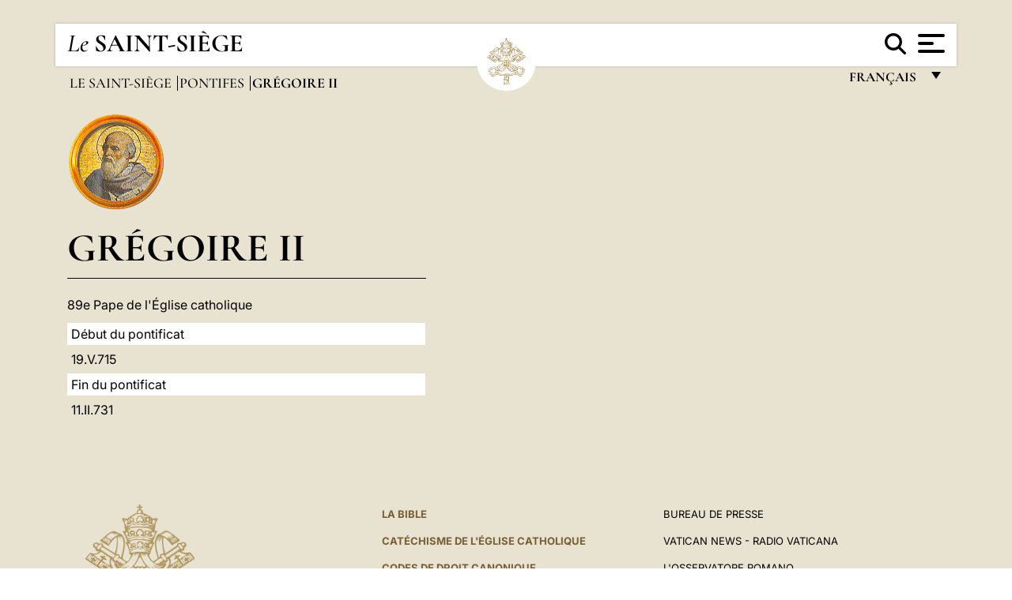

--- FILE ---
content_type: text/html
request_url: https://www.vatican.va/content/vatican/fr/holy-father/gregorio-ii.html
body_size: 4696
content:



<!DOCTYPE HTML>


<html  lang="fr" >
<head>
    <meta charset="UTF-8">
    





<!-- BEGIN: SEO -->
<title>Grégoire II</title>
<meta name="description" content="">
<meta name="keywords" content="">

<link rel="canonical" href="https://www.vatican.va/content/vatican/fr/holy-father/gregorio-ii.html">
<meta name="robots" content="index,follow">

<!-- BEGIN: OG -->
<meta property="og:title" content="Grégoire II">


<meta property="og:url" content="https://www.vatican.va/content/vatican/fr/holy-father/gregorio-ii.html">
<meta property="og:type" content="website">
<!-- END OG-->
<!-- END: SEO -->

    


<!-- Google Tag Manager -->
<script>(function(w,d,s,l,i){w[l]=w[l]||[];w[l].push({'gtm.start':
new Date().getTime(),event:'gtm.js'});var f=d.getElementsByTagName(s)[0],
j=d.createElement(s),dl=l!='dataLayer'?'&l='+l:'';j.async=true;j.src=
'https://www.googletagmanager.com/gtm.js?id='+i+dl;f.parentNode.insertBefore(j,f);
})(window,document,'script','dataLayer','GTM-P8S9M8D');</script>
<!-- End Google Tag Manager -->



    


<!-- BEGIN: headlibs -->
<link rel="stylesheet" href="/etc/clientlibs/foundation/main.min.77f07f85da93e61bb291da28df2065ac.css" type="text/css">
<link rel="stylesheet" href="/etc/designs/generics2/library/clientlibs.min.25498fb47f0d5f43eead9ee78241c07f.css" type="text/css">
<link rel="stylesheet" href="/etc/designs/vatican/library/clientlibs.min.f3d97163c83b151085d4a6851a3f531e.css" type="text/css">
<script type="text/javascript" src="/etc/clientlibs/granite/jquery.min.e0cc37eb1ac1cf9f859edde97cb8dc9f.js"></script>
<script type="text/javascript" src="/etc/clientlibs/granite/utils.min.cd31222ac49213ace66f3568912db918.js"></script>
<script type="text/javascript" src="/etc/clientlibs/granite/jquery/granite.min.e26b5f40a34d432bee3ded1ccbdc7041.js"></script>
<script type="text/javascript" src="/etc/clientlibs/foundation/jquery.min.d7c42e4a257b8b9fe38d1c53dd20d01a.js"></script>
<script type="text/javascript" src="/etc/clientlibs/foundation/main.min.1705fea38fedb11b0936752ffe8a5fc6.js"></script>
<script type="text/javascript" src="/etc/designs/generics2/library/clientlibs.min.8bdb4992c9cb6a2a85205683d40bd4af.js"></script>
<script type="text/javascript" src="/etc/designs/vatican/library/clientlibs.min.a048ef155d62651cae0435360a52b70c.js"></script>


<script type="text/javascript" src="/etc/designs/siv-commons-foundation/library/bootstrap/bootstrap-5-3-3/js/bootstrap.bundle.min.js"></script>
<link rel="stylesheet" href="/etc/designs/siv-commons-foundation/library/bootstrap/bootstrap-5-3-3.min.37b3cd5e54efac87c16d7de1e78ef0f2.css" type="text/css">
<link rel="stylesheet" href="/etc/designs/vaticanevents/library/clientlibs.min.a3605e7563210a15bba6379a54ec9607.css" type="text/css">
<link rel="stylesheet" href="/etc/designs/vatican/library/clientlibs/themes/homepage_popes.min.fae923fdbc76aba998427942ca66d5e5.css" type="text/css">
<link rel="stylesheet" href="/etc/designs/vatican/library/clientlibs/themes/vatican-v2.min.aeb1cffb91eb5032904763e3708b6c5f.css" type="text/css">
<script type="text/javascript" src="/etc/designs/siv-commons-foundation/library/bootstrap/bootstrap-5-3-3.min.d41d8cd98f00b204e9800998ecf8427e.js"></script>
<script type="text/javascript" src="/etc/clientlibs/foundation/shared.min.da23d866139a285e2643366d7d21ab4b.js"></script>
<script type="text/javascript" src="/etc/designs/vaticanevents/library/clientlibs.min.5edcfde75d6fec087c3d4639700a1123.js"></script>
<script type="text/javascript" src="/etc/designs/vatican/library/clientlibs/themes/homepage_popes.min.6edfb3d9b3ba0b623687ac72617598d2.js"></script>
<script type="text/javascript" src="/etc/designs/vatican/library/clientlibs/themes/vatican-v2.min.29b81cd1dac901f87cefc71fa75e1285.js"></script>

<meta name="viewport" content="width=device-width, initial-scale=1.0">

<!-- END: headlibs -->

    

    

    
    <link rel="icon" type="image/vnd.microsoft.icon" href="/etc/designs/vatican/favicon.ico">
    <link rel="shortcut icon" type="image/vnd.microsoft.icon" href="/etc/designs/vatican/favicon.ico">
    
    
</head>





<!-- BEGIN: body.jsp -->
<body>
    <div class="siv-maincontainer holy-father-biography">
        <div id="wrap" >
            







<header class="va-header container">
    <div class="container-fluid">
        <div class="d-flex flex-wrap align-items-center justify-content-center justify-content-lg-start">
            <div class="col-12 col-xs-12 upper-header">
                <div class="d-flex flex-wrap">
                    <div class="col-5">
                        <h2>
                        <a href="/content/vatican/fr.html"><i>Le</i> <span class="text-uppercase"><b>Saint-Siège</b></span></a>
                        </h2>
                    </div>
                    <div class="col-2 conteiner-logo">
                        <figure class="logo">
                            <a href="/content/vatican/fr.html">
                                <img src="/etc/designs/vatican/library/clientlibs/themes/vatican-v2/images/logo-vatican.png" alt="the holy see">
                            </a>
                        </figure>
                    </div>
                    <div class="col-5 container-utility">
                        



<section class="utility">
    <div id="language" class="wrapper-dropdown" tabindex="1">
        français
        <ul class="dropdown">
            <li><a href="/content/vatican/fr.html">Fran&ccedil;ais</a></li>
            <li><a href="/content/vatican/en.html">English</a></li>
            <li><a href="/content/vatican/it.html">Italiano</a></li>
            <li><a href="/content/vatican/pt.html">Portugu&ecirc;s</a></li>
            <li><a href="/content/vatican/es.html">Espa&ntilde;ol</a></li>
            <li><a href="/content/vatican/de.html">Deutsch</a></li>
            <li><a href="/content/vatican/ar.html">&#1575;&#1604;&#1593;&#1585;&#1576;&#1610;&#1617;&#1577;</a></li>
            <li><a href="/chinese/index.html">&#20013;&#25991;</a></li>
            <li><a href="/latin/latin_index.html">Latine</a></li>
        </ul>
    </div>

    <div class="va-search" id="va-search">
            <div method="get" id="searchform" action="/content/vatican/fr/search.html" accept-charset="UTF-8">
            <div class="va-search-input-wrap"><input class="va-search-input" placeholder="Cerca su vatican.va..." type="text" value="" name="q" id="q"/></div>
            <input class="va-search-submit" type="submit" id="go" value=""><span class="va-icon-search"><svg xmlns="http://www.w3.org/2000/svg" viewBox="0 0 512 512"><!--!Font Awesome Free 6.7.2 by @fontawesome - https://fontawesome.com License - https://fontawesome.com/license/free Copyright 2025 Fonticons, Inc.--><path d="M416 208c0 45.9-14.9 88.3-40 122.7L502.6 457.4c12.5 12.5 12.5 32.8 0 45.3s-32.8 12.5-45.3 0L330.7 376c-34.4 25.2-76.8 40-122.7 40C93.1 416 0 322.9 0 208S93.1 0 208 0S416 93.1 416 208zM208 352a144 144 0 1 0 0-288 144 144 0 1 0 0 288z"/></svg></span>
        </div>
    </div>
    <div class="va-menu">
        <div class="navigation-menu menu-popup">








<div class="va-menu-popup">
    <!-- Navbar -->
    <nav class="navbar">
        <div class="container-fluid">
            <button class="navbar-toggler custom-toggler" id="openMenu" aria-label="Apri menu">
                <span class="bar top-bar"></span>
                <span class="bar middle-bar"></span>
                <span class="bar bottom-bar"></span>
            </button>
        </div>
    </nav>

    <!-- Fullscreen Menu -->
    <div class="fullscreen-menu" id="menu">
        <button class="close-btn" id="closeMenu">&times;</button>
        <div class="row justify-content-md-center">
            <div class="menu-header  col-md-4 d-none d-md-block">
                <h2 class="holy-see-title">
                    <i>Le</i> <span class="text-uppercase"><b>Saint-Siège</b></span>
                </h2>
                <div class="logo">
                    <img src="/etc/designs/vatican/library/clientlibs/themes/vatican-v2/images/logo-vatican.png" alt="the holy see">
                </div>

            </div>
            <!-- FIRST MENU -->
            <div class="text-center col-md-4 col-12">
                <ul class="first-items col-12">
                


                    <li><a href="/content/leo-xiv/fr.html">Magisterium</a></li>
                    


                    <li><a href="/content/leo-xiv/fr/events/year.dir.html/2025.html">Calendrier</a></li>
                    


                    <li><a href="/holy_father/index_fr.htm">Souverains Pontifes</a></li>
                    


                    <li><a href="/content/romancuria/fr.html">Curie Romaine et autres Organisations</a></li>
                    


                    <li><a href="/content/liturgy/fr.html">Célébrations liturgiques</a></li>
                    


                    <li><a href="https://www.vatican.va/roman_curia/cardinals/index_fr.htm">Collège Cardinalice</a></li>
                    
                </ul>


                <!-- SECONDARY VOICES -->
                <ul class="secondary-items col-md-12 col-12">
                    


                    <li><a href="https://www.vatican.va/news_services/press/index_fr.htm">Bureau de presse</a></li>
                    


                    <li><a href="https://www.vaticannews.va/fr.html">Vatican News - Radio Vaticana</a></li>
                    


                    <li><a href="https://www.osservatoreromano.va/fr.html">L'Osservatore Romano</a></li>
                    
                </ul>
            </div>
        </div>
    </div>
</div>
<script>
    const openMenu = document.getElementById('openMenu');
    const closeMenu = document.getElementById('closeMenu');
    const menu = document.getElementById('menu');

    openMenu.addEventListener('click', () => {
        menu.classList.add('show');
    });

    closeMenu.addEventListener('click', () => {
        menu.classList.remove('show');
    });
</script></div>

    </div>
</section>

<script>
    $( document ).ready(function() {
        $("#va-search #go").on("click", function () {
            var value = $("#q").val();
            window.location.href = "/content/vatican/fr/search.html?q=" + value;
        });

        $(".va-search-input#q").keypress(function (event) {
            var keycode = (event.keyCode ? event.keyCode : event.which);
            if (keycode == '13') {
                var value = $("#q").val();
                window.location.href = "/content/vatican/fr/search.html?q=" + value;
            }
        });
    });

</script>


                    </div>
                </div>
                
                    

<div class="breadcrumb-nav">
    <div class="breadcrumb">



     <!-- Begin BREADCRUMB -->
     <div class="breadcrumbs">
     <a href="/content/vatican/fr.html">Le Saint-Si&egrave;ge
                </a><a href="/content/vatican/fr/holy-father.index.html#holy-father">Pontifes
                </a><b>Gr&eacute;goire II</b>
    </div>
    <!-- END BREADCRUMB -->
</div>

</div>

                
            </div>
        </div>
    </div>
</header>
            <main id="main-container" role="main" class="container-fluid holyfather">
    <section class="section-page">
        <div class="container">
            <div class="row">
                <div class="menu col-md-5 col-12">
                    <div class="holyfather-title">
                        





<div id="pope-table">
    <div class="pope-table-header">
        
        <div class="pope-img">
            <img src="/content/dam/vatican/Holy Father/89_s_gregorio_II.png" alt="Grégoire II">
        </div>
        
        <h1>
        
            Grégoire II
            
            
    </h1>
        
    </div>
    <div class="d-md-none mobile-accordion"> <!-- SOLO MOBILE - ACCORDION -->
        <button class="btn section1 w-100 text-start d-flex justify-content-between align-items-center"
                type="button" data-bs-toggle="collapse" data-bs-target="#section1"
                aria-expanded="true" aria-controls="section1">
            Biographie
            <span class="arrow">&#9656;</span>
        </button>
    </div>
    <div class="collapse show  d-md-block" id="section1">
        <div class="subtitle">
            
            89e Pape de l'Église catholique
            
        </div>
        <table class="sinottico">
            <tbody>
            
            <tr>
                <th>Début du pontificat</th>
                <td>19.V.715</td>
            </tr>
            
            
            <tr>
                <th>Fin du pontificat</th>
                <td>11.II.731</td>
            </tr>
            
            
            
            <tr>
                <th>Naissance</th>
                <td>Rome</td>
            </tr>
            
            
            
            
            
            </tbody>
        </table>
    </div>
</div></div>
                    </div>

                <div class="documenti col-md-6 col-12">
                    <div class="parsys container">
</div>
</div>
            </div>
        </div>
    </section>
</main>

            <footer class="footer bkg-secondary-color">
    <div class="container">
        <div class="row">
            <div class=" col-md-4 col-12 right">
                <div class="logo">
                    <a href="/content/vatican/fr.html">
                        <img src="/etc/designs/vatican/library/clientlibs/themes/vatican-v2/images/logo-vatican.png" alt="the holy see">
                        <h2 class="holy-see-title mobile  d-block d-md-none">
                            <i>Le</i> <span class="text-uppercase"><b>Saint-Siège</b></span></h2>
                    </a>
                    <h2 class="holy-see-title d-none d-md-block">
                        <a href="/content/vatican/fr.html"> <i>Le</i> <span class="text-uppercase"><b>Saint-Siège</b></span></a>
                    </h2>
                </div>
            </div>
            <div class=" col-md-8 col-12 left row">
                <div class="col-12 col-md-6 links l-left">
                    <nav>
                        <ul>
                            <li><div class="text parbase link link-l1 vatican-footer-link">





<!-- BEGIN link -->



<a href="https://www.vatican.va/archive/bible/index_fr.htm">
        La Bible
</a>

<!-- END link --></div>
</li>
                            <li><div class="text parbase link link-l2 vatican-footer-link">





<!-- BEGIN link -->



<a href="https://www.vatican.va/archive/ccc/index_fr.htm">
        Catéchisme de l'Église catholique
</a>

<!-- END link --></div>
</li>
                            <li><div class="text parbase link link-l3 vatican-footer-link">





<!-- BEGIN link -->



<a href="https://www.vatican.va/archive/cdc/index_fr.htm">
        Codes de droit canonique
</a>

<!-- END link --></div>
</li>
                            <li><div class="text parbase link link-l4 vatican-footer-link">





<!-- BEGIN link -->



<a href="https://www.vatican.va/archive/hist_councils/index_fr.htm">
        Conciles œcuméniques
</a>

<!-- END link --></div>
</li>
                            <li><div class="text parbase link vatican-footer-link link-l5">





<!-- BEGIN link -->



<a href="https://www.vatican.va/archive/atti-ufficiali-santa-sede/index_fr.htm">
        Actes officiels du Saint-Siège
</a>

<!-- END link --></div>
</li>
                            <li><div class="text parbase link vatican-footer-link link-l6">





<!-- BEGIN link -->



<a href="https://www.vatican.va/roman_curia/pontifical_councils/justpeace/documents/rc_pc_justpeace_doc_20060526_compendio-dott-soc_fr.html">
        Doctrine sociale de l'Église
</a>

<!-- END link --></div>
</li>
                            <li><div class="text parbase link vatican-footer-link link-l7">





<!-- BEGIN link -->



<a href="https://www.vatican.va/resources/index_fr.htm">
        ABUS DE MINEURS. LA RÉPONSE DE L'ÉGLISE
</a>

<!-- END link --></div>
</li>
                            <li><div class="text parbase link vatican-footer-link link-l8">





<!-- BEGIN link -->



<!-- END link --></div>
</li>
                            <li><div class="text link-l9 parbase link vatican-footer-link">





<!-- BEGIN link -->



<!-- END link --></div>
</li>
                        </ul>
                    </nav>

                </div>
                <div class="col-md-6 col-12 links l-right">
                    <nav>
                        <ul>
                            <li><div class="text parbase link link-r1 vatican-footer-link">





<!-- BEGIN link -->



<a href="https://www.vatican.va/news_services/press/index_fr.htm">
        Bureau de presse
</a>

<!-- END link --></div>
</li>
                            <li><div class="text parbase link link-r2 vatican-footer-link">





<!-- BEGIN link -->



<a href="https://www.vaticannews.va/fr.html">
        Vatican News - Radio Vaticana
</a>

<!-- END link --></div>
</li>
                            <li><div class="text parbase link vatican-footer-link link-r3">





<!-- BEGIN link -->



<a href="https://www.osservatoreromano.va/fr.html">
        L'Osservatore Romano
</a>

<!-- END link --></div>
</li>
                        </ul>
                    </nav>
                    <nav>
                        <ul>
                            <li><div class="text parbase link vatican-footer-link link-r4">





<!-- BEGIN link -->



<a href="https://www.vatican.va/siti_va/index_va_fr.htm">
        SITES WEB DU VATICAN
</a>

<!-- END link --></div>
</li>
                            <li><div class="text parbase link vatican-footer-link link-r5">





<!-- BEGIN link -->



<a href="https://www.vatican.va/latest/latest_fr.htm">
        ARCHIVES WEB
</a>

<!-- END link --></div>
</li>
                            <li><div class="text parbase link vatican-footer-link link-r6">





<!-- BEGIN link -->



<a href="https://www.vaticanstate.va/fr/" target="_blank">
        État de la Cité du Vatican
</a>

<!-- END link --></div>
</li>
                            <li><div class="link-r7 text parbase link vatican-footer-link">





<!-- BEGIN link -->



<a href="https://www.vatican.va/content/basilicas/fr.html">
        Basiliques et Chapelles Papales - Visite Virtuelle
</a>

<!-- END link --></div>
</li>
                            <li><div class="link-r8 text parbase link vatican-footer-link">





<!-- BEGIN link -->



<!-- END link --></div>
</li>
                            <li><div class="text link-r9 parbase link vatican-footer-link">





<!-- BEGIN link -->



<!-- END link --></div>
</li>
                        </ul>
                    </nav>

                </div>
                <div class="col-12 box-policy">
                    <nav>
                        <ul>
                            <li><div class="text parbase link policy-1 vatican-footer-link">





<!-- BEGIN link -->



<a href="https://www.vatican.va/faq/index_fr.htm">
        FAQ
</a>

<!-- END link --></div>
</li>
                            <li><div class="text parbase link policy-2 vatican-footer-link">





<!-- BEGIN link -->



<a href="/content/vatican/en/legal-notes.html">
        Notes légales
</a>

<!-- END link --></div>
</li>
                            <li><div class="text parbase policy-3 link vatican-footer-link">





<!-- BEGIN link -->



<a href="/content/vatican/en/cookie-policy.html">
        Cookie Policy
</a>

<!-- END link --></div>
</li>
                            <li><div class="text parbase policy-4 link vatican-footer-link">





<!-- BEGIN link -->



<a href="/content/vatican/en/privacy-policy.html">
        Privacy Policy
</a>

<!-- END link --></div>
</li>
                        </ul>
                    </nav>
                </div>
            </div>
        </div>
    </div>
</footer>

<div class="pop-up popup">




</div>

            <!-- cq include script="cookie.jsp" /> -->
        </div>
     </div>
 </body>
 <!-- END: body.jsp -->
</html>
